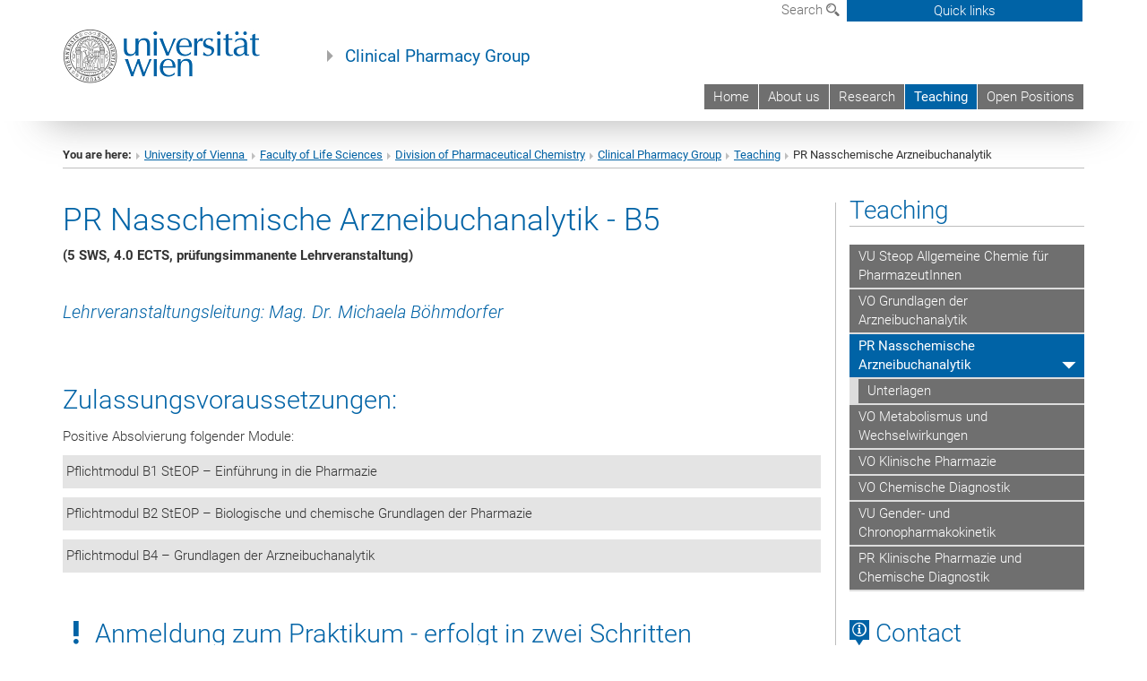

--- FILE ---
content_type: application/javascript
request_url: https://klinischepharmazie.univie.ac.at/typo3conf/ext/univie_search/Resources/Public/Javascript/fusion-click.js?1639470332
body_size: 998
content:
$( document ).ready(function() {
    // $(".fusionresult a").on('click', function(){
    //     // Holds the product ID of the clicked element
    //     console.log("hello miles");
    // });
    $(document).on('click','.fusionresult a',function(e) {
        var clicked = $(this)[0];
        var protocol = 'https';
        var fusionhost = '://foo.univie.ac.at';
        var fusionport = ':8864';
        var path = '/api/apollo/signals/';
        //Define per Server:
        var collection = 'Uni1';//Uni1, intra, zid
        var username = "uni1-sig";//uni1-sig, intra-sig, zid-sig
        var password = "Um8gYuTokfb6qtZg";//Um8gYuTokfb6qtZg, intra-sig-1, zid-sig1zid-sig1

        var query = "?async=false&commit=true";
        var URI = protocol+fusionhost+fusionport+path+collection+query;
        //see https://doc.lucidworks.com/fusion/3.1/REST_API_Reference/Signals-API.html
        var clicktype = clicked.getAttribute("ctype");
        var id_href = clicked.getAttribute("href");
        var rank = clicked.getAttribute("rank");

        var signal = [{
            //id: , OPTIONAL
            //timestamp:"2018-04-13T12:43:43.970Z", OPTIONAL
            type:clicktype,
            params: {
                docId: id_href,
                count:1,
                collection:collection,
                query:fusion_query_string,
                weight:parseFloat(rank)
            }
        }];

        $.ajax
        ({
            type: "POST",
            url: URI,
            contentType:"application/json; charset=utf-8",
            dataType: 'json',
            async: false,
            headers: {
                "Authorization": "Basic " + btoa(username + ":" + password)
            },
            data: JSON.stringify(signal),
            success: function (){
            }
        });
    });
});
